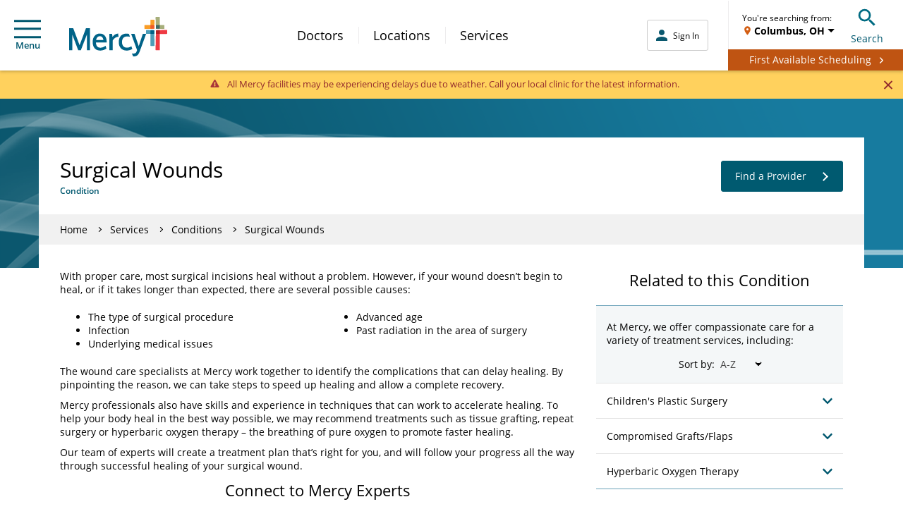

--- FILE ---
content_type: application/x-javascript;charset=utf-8
request_url: https://smetrics.mercy.net/id?d_visid_ver=5.5.0&d_fieldgroup=A&mcorgid=B3965BEB58C80C520A495C09%40AdobeOrg&mid=71238876247658505250392187532402307792&ts=1769759883261
body_size: -35
content:
{"mid":"71238876247658505250392187532402307792"}